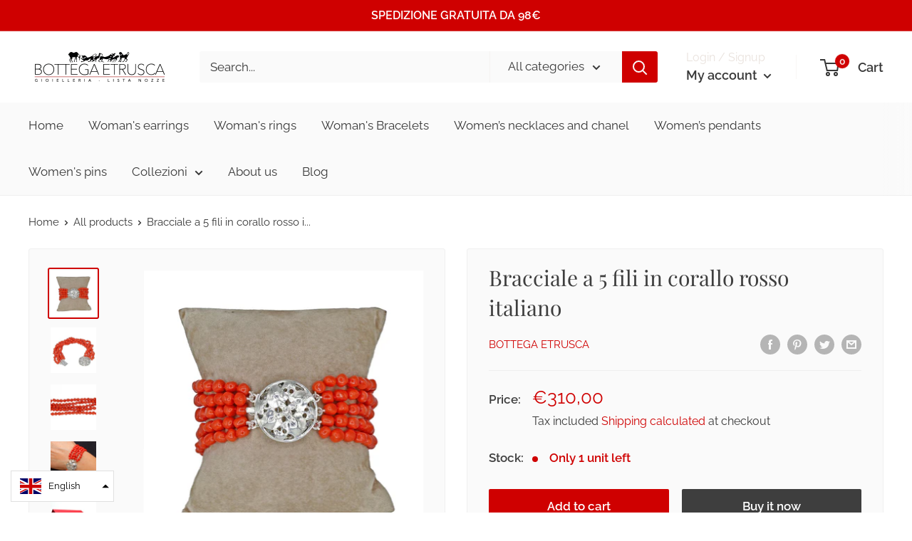

--- FILE ---
content_type: text/html
request_url: https://cdn.trustindex.io/widgets/a8/a8ee4ef15a2c157686762ce24d9/content.html
body_size: 4175
content:
<div class=" ti-widget " data-layout-id="4" data-layout-category="slider" data-set-id="ligth-border" data-pid="a8ee4ef15a2c157686762ce24d9" data-language="it" data-close-locale="Vicino" data-rich-snippet="03d5e529740g4c26" data-review-target-width="300" data-css-version="2" data-footer-link-domain="trustindex.io" data-review-text-mode="readmore" data-reply-by-locale="Risposta dal proprietario" data-only-rating-locale="Questo utente ha lasciato solo una valutazione." data-pager-autoplay-timeout="6" > <div class="ti-widget-container ti-col-3"> <div class="ti-reviews-container"> <div class="ti-controls"> <div class="ti-next" aria-label="Prossima recensione" role="button" tabindex="0"></div> <div class="ti-prev" aria-label="Recensione precedente" role="button" tabindex="0"></div> </div> <div class="ti-reviews-container-wrapper"> <div class="ti-review-item source-Google ti-image-layout-thumbnail" data-id="0db71a388ec01af75166283eb1daf573" > <div class="ti-inner"> <div class="ti-review-header"> <div class="ti-platform-icon ti-with-tooltip"> <span class="ti-tooltip">Pubblicato su Google</span> <img src="https://cdn.trustindex.io/assets/platform/Google/icon.svg" alt="Google" width="20" height="20" loading="lazy" /> </div> <div class="ti-profile-img"> <img src="https://lh3.googleusercontent.com/a-/ALV-UjWYUhZDrhVojdIVuD-42edawRP0FY_s-CX5QLleXXJ-tNsQAnM=w40-h40-c-rp-mo-ba2-br100" srcset="https://lh3.googleusercontent.com/a-/ALV-UjWYUhZDrhVojdIVuD-42edawRP0FY_s-CX5QLleXXJ-tNsQAnM=w80-h80-c-rp-mo-ba2-br100 2x" alt="anthony cafazzo profile picture" loading="lazy" /> </div> <div class="ti-profile-details"> <div class="ti-name"> anthony cafazzo </div> <div class="ti-date">2 Ottobre 2025</div> </div> </div> <span class="ti-stars"><img class="ti-star f" src="https://cdn.trustindex.io/assets/platform/Default/star/f.svg" alt="Google" width="17" height="17" loading="lazy" /><img class="ti-star f" src="https://cdn.trustindex.io/assets/platform/Default/star/f.svg" alt="Google" width="17" height="17" loading="lazy" /><img class="ti-star f" src="https://cdn.trustindex.io/assets/platform/Default/star/f.svg" alt="Google" width="17" height="17" loading="lazy" /><img class="ti-star f" src="https://cdn.trustindex.io/assets/platform/Default/star/f.svg" alt="Google" width="17" height="17" loading="lazy" /><img class="ti-star f" src="https://cdn.trustindex.io/assets/platform/Default/star/f.svg" alt="Google" width="17" height="17" loading="lazy" /></span> <div class="ti-review-text-container ti-review-content">Unique pieces at affordable prices</div> <span class="ti-read-more" data-container=".ti-review-content" data-collapse-text="Nascondere" data-open-text="Leggi di più" ></span> </div> </div> <div class="ti-review-item source-Google ti-image-layout-thumbnail" data-id="f7e6ec673c513369e5eaf78956235511" > <div class="ti-inner"> <div class="ti-review-header"> <div class="ti-platform-icon ti-with-tooltip"> <span class="ti-tooltip">Pubblicato su Google</span> <img src="https://cdn.trustindex.io/assets/platform/Google/icon.svg" alt="Google" width="20" height="20" loading="lazy" /> </div> <div class="ti-profile-img"> <img src="https://lh3.googleusercontent.com/a/ACg8ocLdUfzCMsoN0IQ6X0yu8e54BPIcSSePRMuiegAq8aHbOwlp9g=w40-h40-c-rp-mo-br100" srcset="https://lh3.googleusercontent.com/a/ACg8ocLdUfzCMsoN0IQ6X0yu8e54BPIcSSePRMuiegAq8aHbOwlp9g=w80-h80-c-rp-mo-br100 2x" alt="Marco Fantini profile picture" loading="lazy" /> </div> <div class="ti-profile-details"> <div class="ti-name"> Marco Fantini </div> <div class="ti-date">5 Maggio 2025</div> </div> </div> <span class="ti-stars"><img class="ti-star f" src="https://cdn.trustindex.io/assets/platform/Default/star/f.svg" alt="Google" width="17" height="17" loading="lazy" /><img class="ti-star f" src="https://cdn.trustindex.io/assets/platform/Default/star/f.svg" alt="Google" width="17" height="17" loading="lazy" /><img class="ti-star f" src="https://cdn.trustindex.io/assets/platform/Default/star/f.svg" alt="Google" width="17" height="17" loading="lazy" /><img class="ti-star f" src="https://cdn.trustindex.io/assets/platform/Default/star/f.svg" alt="Google" width="17" height="17" loading="lazy" /><img class="ti-star f" src="https://cdn.trustindex.io/assets/platform/Default/star/f.svg" alt="Google" width="17" height="17" loading="lazy" /></span> <div class="ti-review-text-container ti-review-content">Orecchini unici e bellissimi. Ho acquistato per un regalo di compleanno. Grande disponibilità da parte del personale ad anticipare la spedizione. Super contento!!!</div> <span class="ti-read-more" data-container=".ti-review-content" data-collapse-text="Nascondere" data-open-text="Leggi di più" ></span> </div> </div> <div class="ti-review-item source-Google ti-image-layout-thumbnail" data-id="05c73a8bbbde95e30c47701341f3d020" > <div class="ti-inner"> <div class="ti-review-header"> <div class="ti-platform-icon ti-with-tooltip"> <span class="ti-tooltip">Pubblicato su Google</span> <img src="https://cdn.trustindex.io/assets/platform/Google/icon.svg" alt="Google" width="20" height="20" loading="lazy" /> </div> <div class="ti-profile-img"> <img src="https://lh3.googleusercontent.com/a/ACg8ocK4AwUOzHvm-GMxohksey-I7OdSvBGZSc6vBUv31ecREKAdLg=w40-h40-c-rp-mo-br100" srcset="https://lh3.googleusercontent.com/a/ACg8ocK4AwUOzHvm-GMxohksey-I7OdSvBGZSc6vBUv31ecREKAdLg=w80-h80-c-rp-mo-br100 2x" alt="Sara Donati profile picture" loading="lazy" /> </div> <div class="ti-profile-details"> <div class="ti-name"> Sara Donati </div> <div class="ti-date">8 Dicembre 2024</div> </div> </div> <span class="ti-stars"><img class="ti-star f" src="https://cdn.trustindex.io/assets/platform/Default/star/f.svg" alt="Google" width="17" height="17" loading="lazy" /><img class="ti-star f" src="https://cdn.trustindex.io/assets/platform/Default/star/f.svg" alt="Google" width="17" height="17" loading="lazy" /><img class="ti-star f" src="https://cdn.trustindex.io/assets/platform/Default/star/f.svg" alt="Google" width="17" height="17" loading="lazy" /><img class="ti-star f" src="https://cdn.trustindex.io/assets/platform/Default/star/f.svg" alt="Google" width="17" height="17" loading="lazy" /><img class="ti-star f" src="https://cdn.trustindex.io/assets/platform/Default/star/f.svg" alt="Google" width="17" height="17" loading="lazy" /></span> <div class="ti-review-text-container ti-review-content">Gioielli di pregevole fattura e Idee regalo illustrate con gentilezza dal personale accogliente e professionale. Oggetti che si discostano dai soliti cliché, caratterizzandosi per un’originalità che li rende senza tempo. La signora Euridice una vera fatina che fa splendidi incantesimi!</div> <span class="ti-read-more" data-container=".ti-review-content" data-collapse-text="Nascondere" data-open-text="Leggi di più" ></span> </div> </div> <div class="ti-review-item source-Google ti-image-layout-thumbnail" data-id="311b749ecc25fa5365892cd67cee56f4" > <div class="ti-inner"> <div class="ti-review-header"> <div class="ti-platform-icon ti-with-tooltip"> <span class="ti-tooltip">Pubblicato su Google</span> <img src="https://cdn.trustindex.io/assets/platform/Google/icon.svg" alt="Google" width="20" height="20" loading="lazy" /> </div> <div class="ti-profile-img"> <img src="https://lh3.googleusercontent.com/a-/ALV-UjVYpeggQPhGC3oxCRWMwfd_eZeHQcGT7b-uYW7ma3gvBGhZndU5=w40-h40-c-rp-mo-ba5-br100" srcset="https://lh3.googleusercontent.com/a-/ALV-UjVYpeggQPhGC3oxCRWMwfd_eZeHQcGT7b-uYW7ma3gvBGhZndU5=w80-h80-c-rp-mo-ba5-br100 2x" alt="Teo Di Sabatino profile picture" loading="lazy" /> </div> <div class="ti-profile-details"> <div class="ti-name"> Teo Di Sabatino </div> <div class="ti-date">23 Luglio 2024</div> </div> </div> <span class="ti-stars"><img class="ti-star f" src="https://cdn.trustindex.io/assets/platform/Default/star/f.svg" alt="Google" width="17" height="17" loading="lazy" /><img class="ti-star f" src="https://cdn.trustindex.io/assets/platform/Default/star/f.svg" alt="Google" width="17" height="17" loading="lazy" /><img class="ti-star f" src="https://cdn.trustindex.io/assets/platform/Default/star/f.svg" alt="Google" width="17" height="17" loading="lazy" /><img class="ti-star f" src="https://cdn.trustindex.io/assets/platform/Default/star/f.svg" alt="Google" width="17" height="17" loading="lazy" /><img class="ti-star f" src="https://cdn.trustindex.io/assets/platform/Default/star/f.svg" alt="Google" width="17" height="17" loading="lazy" /></span> <div class="ti-review-text-container ti-review-content">Cortesi e con Gioielli di qualità veramente alta. Oltre gioielli si possono trovare anche idee regalo di gran livello!
Assolutamente consigliati!!</div> <span class="ti-read-more" data-container=".ti-review-content" data-collapse-text="Nascondere" data-open-text="Leggi di più" ></span> </div> </div> <div class="ti-review-item source-Google ti-image-layout-thumbnail" data-id="161ebe86901a8badea6467b58a268d0b" > <div class="ti-inner"> <div class="ti-review-header"> <div class="ti-platform-icon ti-with-tooltip"> <span class="ti-tooltip">Pubblicato su Google</span> <img src="https://cdn.trustindex.io/assets/platform/Google/icon.svg" alt="Google" width="20" height="20" loading="lazy" /> </div> <div class="ti-profile-img"> <img src="https://lh3.googleusercontent.com/a/ACg8ocLoczxLGNDv7oy_bM-_d3FtcRcknfmh0gigiq50EZPlGnvZLA=w40-h40-c-rp-mo-ba5-br100" srcset="https://lh3.googleusercontent.com/a/ACg8ocLoczxLGNDv7oy_bM-_d3FtcRcknfmh0gigiq50EZPlGnvZLA=w80-h80-c-rp-mo-ba5-br100 2x" alt="Alessandro Vannozzi profile picture" loading="lazy" /> </div> <div class="ti-profile-details"> <div class="ti-name"> Alessandro Vannozzi </div> <div class="ti-date">14 Novembre 2023</div> </div> </div> <span class="ti-stars"><img class="ti-star f" src="https://cdn.trustindex.io/assets/platform/Default/star/f.svg" alt="Google" width="17" height="17" loading="lazy" /><img class="ti-star f" src="https://cdn.trustindex.io/assets/platform/Default/star/f.svg" alt="Google" width="17" height="17" loading="lazy" /><img class="ti-star f" src="https://cdn.trustindex.io/assets/platform/Default/star/f.svg" alt="Google" width="17" height="17" loading="lazy" /><img class="ti-star f" src="https://cdn.trustindex.io/assets/platform/Default/star/f.svg" alt="Google" width="17" height="17" loading="lazy" /><img class="ti-star f" src="https://cdn.trustindex.io/assets/platform/Default/star/f.svg" alt="Google" width="17" height="17" loading="lazy" /></span> <div class="ti-review-text-container ti-review-content">Particolare è inusuale negozio con gioielli di bella fattura . Personale cortese.</div> <span class="ti-read-more" data-container=".ti-review-content" data-collapse-text="Nascondere" data-open-text="Leggi di più" ></span> </div> </div> <div class="ti-review-item source-Trustindex ti-image-layout-thumbnail" data-id="fc00e0ad816c4533eff15ebb6c1b2a0c" > <div class="ti-inner"> <div class="ti-review-header"> <div class="ti-platform-icon ti-with-tooltip"> <span class="ti-tooltip">Pubblicato su Trustindex</span> <img src="https://cdn.trustindex.io/assets/platform/Trustindex/icon.svg" alt="Trustindex" width="20" height="20" loading="lazy" /> </div> <div class="ti-profile-img"> <img src="https://cdn.trustindex.io/assets/default-avatar/noprofile-09.svg" srcset="https://cdn.trustindex.io/assets/default-avatar/noprofile-09.svg 2x" alt="Fulvia Guccini profile picture" loading="lazy" /> </div> <div class="ti-profile-details"> <div class="ti-name"> Fulvia Guccini </div> <div class="ti-date">22 Giugno 2023</div> </div> </div> <span class="ti-stars"><img class="ti-star f" src="https://cdn.trustindex.io/assets/platform/Default/star/f.svg" alt="Trustindex" width="17" height="17" loading="lazy" /><img class="ti-star f" src="https://cdn.trustindex.io/assets/platform/Default/star/f.svg" alt="Trustindex" width="17" height="17" loading="lazy" /><img class="ti-star f" src="https://cdn.trustindex.io/assets/platform/Default/star/f.svg" alt="Trustindex" width="17" height="17" loading="lazy" /><img class="ti-star f" src="https://cdn.trustindex.io/assets/platform/Default/star/f.svg" alt="Trustindex" width="17" height="17" loading="lazy" /><img class="ti-star f" src="https://cdn.trustindex.io/assets/platform/Default/star/f.svg" alt="Trustindex" width="17" height="17" loading="lazy" /></span> <div class="ti-review-text-container ti-review-content"><strong>Orecchini stupendi!</strong>
Orecchini semplicemente stupendi! Curati nel minimo dettaglio ❤</div> <span class="ti-read-more" data-container=".ti-review-content" data-collapse-text="Nascondere" data-open-text="Leggi di più" ></span> </div> </div> <div class="ti-review-item source-Google ti-image-layout-thumbnail" data-id="a3bcc5e9f764d0d4287ff0e0e801a671" > <div class="ti-inner"> <div class="ti-review-header"> <div class="ti-platform-icon ti-with-tooltip"> <span class="ti-tooltip">Pubblicato su Google</span> <img src="https://cdn.trustindex.io/assets/platform/Google/icon.svg" alt="Google" width="20" height="20" loading="lazy" /> </div> <div class="ti-profile-img"> <img src="https://lh3.googleusercontent.com/a-/ALV-UjXT4c060neZjjkMsJ42B1hmLITTZSP36wGfdCY-VQH_RvKpTGm6=w40-h40-c-rp-mo-ba3-br100" srcset="https://lh3.googleusercontent.com/a-/ALV-UjXT4c060neZjjkMsJ42B1hmLITTZSP36wGfdCY-VQH_RvKpTGm6=w80-h80-c-rp-mo-ba3-br100 2x" alt="Luciano Paolucci profile picture" loading="lazy" /> </div> <div class="ti-profile-details"> <div class="ti-name"> Luciano Paolucci </div> <div class="ti-date">28 Febbraio 2023</div> </div> </div> <span class="ti-stars"><img class="ti-star f" src="https://cdn.trustindex.io/assets/platform/Default/star/f.svg" alt="Google" width="17" height="17" loading="lazy" /><img class="ti-star f" src="https://cdn.trustindex.io/assets/platform/Default/star/f.svg" alt="Google" width="17" height="17" loading="lazy" /><img class="ti-star f" src="https://cdn.trustindex.io/assets/platform/Default/star/f.svg" alt="Google" width="17" height="17" loading="lazy" /><img class="ti-star f" src="https://cdn.trustindex.io/assets/platform/Default/star/f.svg" alt="Google" width="17" height="17" loading="lazy" /><img class="ti-star f" src="https://cdn.trustindex.io/assets/platform/Default/star/f.svg" alt="Google" width="17" height="17" loading="lazy" /></span> <div class="ti-review-text-container ti-review-content">Negozio di gioielli per tutti. Grande professionalità e competenza. Consigliato</div> <span class="ti-read-more" data-container=".ti-review-content" data-collapse-text="Nascondere" data-open-text="Leggi di più" ></span> </div> </div> <div class="ti-review-item source-Google ti-image-layout-thumbnail" data-id="03d10c877a16ea75164f1f8aa3e6b992" > <div class="ti-inner"> <div class="ti-review-header"> <div class="ti-platform-icon ti-with-tooltip"> <span class="ti-tooltip">Pubblicato su Google</span> <img src="https://cdn.trustindex.io/assets/platform/Google/icon.svg" alt="Google" width="20" height="20" loading="lazy" /> </div> <div class="ti-profile-img"> <img src="https://lh3.googleusercontent.com/a-/ALV-UjUMa3mG728XcGO8iHHFG1gXtuBScd5LfmksDB3S5RDYAizrixqQ=w40-h40-c-rp-mo-br100" srcset="https://lh3.googleusercontent.com/a-/ALV-UjUMa3mG728XcGO8iHHFG1gXtuBScd5LfmksDB3S5RDYAizrixqQ=w80-h80-c-rp-mo-br100 2x" alt="Sabrina Frati profile picture" loading="lazy" /> </div> <div class="ti-profile-details"> <div class="ti-name"> Sabrina Frati </div> <div class="ti-date">17 Agosto 2022</div> </div> </div> <span class="ti-stars"><img class="ti-star f" src="https://cdn.trustindex.io/assets/platform/Default/star/f.svg" alt="Google" width="17" height="17" loading="lazy" /><img class="ti-star f" src="https://cdn.trustindex.io/assets/platform/Default/star/f.svg" alt="Google" width="17" height="17" loading="lazy" /><img class="ti-star f" src="https://cdn.trustindex.io/assets/platform/Default/star/f.svg" alt="Google" width="17" height="17" loading="lazy" /><img class="ti-star f" src="https://cdn.trustindex.io/assets/platform/Default/star/f.svg" alt="Google" width="17" height="17" loading="lazy" /><img class="ti-star f" src="https://cdn.trustindex.io/assets/platform/Default/star/f.svg" alt="Google" width="17" height="17" loading="lazy" /></span> <div class="ti-review-text-container ti-review-content">Opere divine fatte a mano. Negozio meraviglioso. Il più bello di Italia secondo me. Gentilezza e cortesia 5 stelle.</div> <span class="ti-read-more" data-container=".ti-review-content" data-collapse-text="Nascondere" data-open-text="Leggi di più" ></span> </div> </div> <div class="ti-review-item source-Google ti-image-layout-thumbnail" data-id="cc97544d9af9bca836aabf9306d72bdd" > <div class="ti-inner"> <div class="ti-review-header"> <div class="ti-platform-icon ti-with-tooltip"> <span class="ti-tooltip">Pubblicato su Google</span> <img src="https://cdn.trustindex.io/assets/platform/Google/icon.svg" alt="Google" width="20" height="20" loading="lazy" /> </div> <div class="ti-profile-img"> <img src="https://lh3.googleusercontent.com/a/ACg8ocKmhgFpc4RSNIAIRAKveydTZ1Un9TZS-VzbeqP5jeJeWQLr8Q=w40-h40-c-rp-mo-br100" srcset="https://lh3.googleusercontent.com/a/ACg8ocKmhgFpc4RSNIAIRAKveydTZ1Un9TZS-VzbeqP5jeJeWQLr8Q=w80-h80-c-rp-mo-br100 2x" alt="Marcella Macchi profile picture" loading="lazy" /> </div> <div class="ti-profile-details"> <div class="ti-name"> Marcella Macchi </div> <div class="ti-date">27 Giugno 2022</div> </div> </div> <span class="ti-stars"><img class="ti-star f" src="https://cdn.trustindex.io/assets/platform/Default/star/f.svg" alt="Google" width="17" height="17" loading="lazy" /><img class="ti-star f" src="https://cdn.trustindex.io/assets/platform/Default/star/f.svg" alt="Google" width="17" height="17" loading="lazy" /><img class="ti-star f" src="https://cdn.trustindex.io/assets/platform/Default/star/f.svg" alt="Google" width="17" height="17" loading="lazy" /><img class="ti-star f" src="https://cdn.trustindex.io/assets/platform/Default/star/f.svg" alt="Google" width="17" height="17" loading="lazy" /><img class="ti-star f" src="https://cdn.trustindex.io/assets/platform/Default/star/f.svg" alt="Google" width="17" height="17" loading="lazy" /></span> <div class="ti-review-text-container ti-review-content">Circa un mese fa ho portato una collana di corallo che non mettevo più e la signora Euridice mi ha consigliato di farne un bracciale. Ho scelto una delle loro bellissime fermature in stile estrusco. Sono molto soddisfatta perché il lavoro è stato fatto velocemente, mi hanno pulito anche il corallo. Ho acquistato anche degli orecchini e qualche oggetto per la casa. Hanno un bellissimo reparto al piano superiore con vasto assortimento e per tutte le tasche. Davvero un posto magico che consiglio. Grazie!</div> <span class="ti-read-more" data-container=".ti-review-content" data-collapse-text="Nascondere" data-open-text="Leggi di più" ></span> </div> </div> <div class="ti-review-item source-Google ti-image-layout-thumbnail" data-id="a28d397906a1595df7e4016e12a0247f" > <div class="ti-inner"> <div class="ti-review-header"> <div class="ti-platform-icon ti-with-tooltip"> <span class="ti-tooltip">Pubblicato su Google</span> <img src="https://cdn.trustindex.io/assets/platform/Google/icon.svg" alt="Google" width="20" height="20" loading="lazy" /> </div> <div class="ti-profile-img"> <img src="https://lh3.googleusercontent.com/a/ACg8ocLVGNFiwdPV8fvxOBZVPdyaBwvhQMwAJNIou61vhnrU0gveYw=w40-h40-c-rp-mo-ba3-br100" srcset="https://lh3.googleusercontent.com/a/ACg8ocLVGNFiwdPV8fvxOBZVPdyaBwvhQMwAJNIou61vhnrU0gveYw=w80-h80-c-rp-mo-ba3-br100 2x" alt="Mirta Marcacci profile picture" loading="lazy" /> </div> <div class="ti-profile-details"> <div class="ti-name"> Mirta Marcacci </div> <div class="ti-date">8 Agosto 2021</div> </div> </div> <span class="ti-stars"><img class="ti-star f" src="https://cdn.trustindex.io/assets/platform/Default/star/f.svg" alt="Google" width="17" height="17" loading="lazy" /><img class="ti-star f" src="https://cdn.trustindex.io/assets/platform/Default/star/f.svg" alt="Google" width="17" height="17" loading="lazy" /><img class="ti-star f" src="https://cdn.trustindex.io/assets/platform/Default/star/f.svg" alt="Google" width="17" height="17" loading="lazy" /><img class="ti-star f" src="https://cdn.trustindex.io/assets/platform/Default/star/f.svg" alt="Google" width="17" height="17" loading="lazy" /><img class="ti-star f" src="https://cdn.trustindex.io/assets/platform/Default/star/f.svg" alt="Google" width="17" height="17" loading="lazy" /></span> <div class="ti-review-text-container ti-review-content">Ottima, grande professionalità</div> <span class="ti-read-more" data-container=".ti-review-content" data-collapse-text="Nascondere" data-open-text="Leggi di più" ></span> </div> </div> <div class="ti-review-item source-Google ti-image-layout-thumbnail" data-id="a46f62438f7fdf90b95ee23eaafd779b" > <div class="ti-inner"> <div class="ti-review-header"> <div class="ti-platform-icon ti-with-tooltip"> <span class="ti-tooltip">Pubblicato su Google</span> <img src="https://cdn.trustindex.io/assets/platform/Google/icon.svg" alt="Google" width="20" height="20" loading="lazy" /> </div> <div class="ti-profile-img"> <img src="https://lh3.googleusercontent.com/a/ACg8ocIzW3DINjMQUO9MXfSWZ2tWssQ58gudg85sZv7o6KZ_znZPHg=w40-h40-c-rp-mo-ba5-br100" srcset="https://lh3.googleusercontent.com/a/ACg8ocIzW3DINjMQUO9MXfSWZ2tWssQ58gudg85sZv7o6KZ_znZPHg=w80-h80-c-rp-mo-ba5-br100 2x" alt="Willie Girl profile picture" loading="lazy" /> </div> <div class="ti-profile-details"> <div class="ti-name"> Willie Girl </div> <div class="ti-date">22 Luglio 2021</div> </div> </div> <span class="ti-stars"><img class="ti-star f" src="https://cdn.trustindex.io/assets/platform/Default/star/f.svg" alt="Google" width="17" height="17" loading="lazy" /><img class="ti-star f" src="https://cdn.trustindex.io/assets/platform/Default/star/f.svg" alt="Google" width="17" height="17" loading="lazy" /><img class="ti-star f" src="https://cdn.trustindex.io/assets/platform/Default/star/f.svg" alt="Google" width="17" height="17" loading="lazy" /><img class="ti-star f" src="https://cdn.trustindex.io/assets/platform/Default/star/f.svg" alt="Google" width="17" height="17" loading="lazy" /><img class="ti-star e" src="https://cdn.trustindex.io/assets/platform/Default/star/e.svg" alt="Google" width="17" height="17" loading="lazy" /></span> <div class="ti-review-text-container ti-review-content">Gioielli di tutti i prezzi, spesso con fogge molto particolari ed artigianali. Si tratta di due negozi disposti quasi uno di fronte all'altro. Personale molto gentile che aiuta nella scelta.</div> <span class="ti-read-more" data-container=".ti-review-content" data-collapse-text="Nascondere" data-open-text="Leggi di più" ></span> </div> </div> <div class="ti-review-item source-Google ti-image-layout-thumbnail" data-id="030f056fd8d6e910a749483280b18e18" > <div class="ti-inner"> <div class="ti-review-header"> <div class="ti-platform-icon ti-with-tooltip"> <span class="ti-tooltip">Pubblicato su Google</span> <img src="https://cdn.trustindex.io/assets/platform/Google/icon.svg" alt="Google" width="20" height="20" loading="lazy" /> </div> <div class="ti-profile-img"> <img src="https://lh3.googleusercontent.com/a-/ALV-UjV4KkhnSQzgcB2BjY2DUh7Jtxms0ijcpBp_LfE73bsXwg_jjTFEFg=w40-h40-c-rp-mo-ba6-br100" srcset="https://lh3.googleusercontent.com/a-/ALV-UjV4KkhnSQzgcB2BjY2DUh7Jtxms0ijcpBp_LfE73bsXwg_jjTFEFg=w80-h80-c-rp-mo-ba6-br100 2x" alt="illaka nose profile picture" loading="lazy" /> </div> <div class="ti-profile-details"> <div class="ti-name"> illaka nose </div> <div class="ti-date">29 Ottobre 2020</div> </div> </div> <span class="ti-stars"><img class="ti-star f" src="https://cdn.trustindex.io/assets/platform/Default/star/f.svg" alt="Google" width="17" height="17" loading="lazy" /><img class="ti-star f" src="https://cdn.trustindex.io/assets/platform/Default/star/f.svg" alt="Google" width="17" height="17" loading="lazy" /><img class="ti-star f" src="https://cdn.trustindex.io/assets/platform/Default/star/f.svg" alt="Google" width="17" height="17" loading="lazy" /><img class="ti-star f" src="https://cdn.trustindex.io/assets/platform/Default/star/f.svg" alt="Google" width="17" height="17" loading="lazy" /><img class="ti-star f" src="https://cdn.trustindex.io/assets/platform/Default/star/f.svg" alt="Google" width="17" height="17" loading="lazy" /></span> <div class="ti-review-text-container ti-review-content">Tutto bellissimo</div> <span class="ti-read-more" data-container=".ti-review-content" data-collapse-text="Nascondere" data-open-text="Leggi di più" ></span> </div> </div> <div class="ti-review-item source-Google ti-image-layout-thumbnail" data-id="5c0b7475cbc13104f4ebb85742ae730e" > <div class="ti-inner"> <div class="ti-review-header"> <div class="ti-platform-icon ti-with-tooltip"> <span class="ti-tooltip">Pubblicato su Google</span> <img src="https://cdn.trustindex.io/assets/platform/Google/icon.svg" alt="Google" width="20" height="20" loading="lazy" /> </div> <div class="ti-profile-img"> <img src="https://lh3.googleusercontent.com/a/ACg8ocIBWXWDIC7kwzUCoO0o3OyVHmiTmPj42nI800v8HkUKIV6X-w=w40-h40-c-rp-mo-ba4-br100" srcset="https://lh3.googleusercontent.com/a/ACg8ocIBWXWDIC7kwzUCoO0o3OyVHmiTmPj42nI800v8HkUKIV6X-w=w80-h80-c-rp-mo-ba4-br100 2x" alt="Patrizia Ennas profile picture" loading="lazy" /> </div> <div class="ti-profile-details"> <div class="ti-name"> Patrizia Ennas </div> <div class="ti-date">16 Settembre 2020</div> </div> </div> <span class="ti-stars"><img class="ti-star f" src="https://cdn.trustindex.io/assets/platform/Default/star/f.svg" alt="Google" width="17" height="17" loading="lazy" /><img class="ti-star f" src="https://cdn.trustindex.io/assets/platform/Default/star/f.svg" alt="Google" width="17" height="17" loading="lazy" /><img class="ti-star f" src="https://cdn.trustindex.io/assets/platform/Default/star/f.svg" alt="Google" width="17" height="17" loading="lazy" /><img class="ti-star f" src="https://cdn.trustindex.io/assets/platform/Default/star/f.svg" alt="Google" width="17" height="17" loading="lazy" /><img class="ti-star f" src="https://cdn.trustindex.io/assets/platform/Default/star/f.svg" alt="Google" width="17" height="17" loading="lazy" /></span> <div class="ti-review-text-container ti-review-content">Gioielleria Top, Staff molto competente. Vi consiglio di andare a vedere, cristalli, argenteria da sogno.</div> <span class="ti-read-more" data-container=".ti-review-content" data-collapse-text="Nascondere" data-open-text="Leggi di più" ></span> </div> </div> <div class="ti-review-item source-Google ti-image-layout-thumbnail" data-id="c5827fccc9dd22e8c53023c590563943" > <div class="ti-inner"> <div class="ti-review-header"> <div class="ti-platform-icon ti-with-tooltip"> <span class="ti-tooltip">Pubblicato su Google</span> <img src="https://cdn.trustindex.io/assets/platform/Google/icon.svg" alt="Google" width="20" height="20" loading="lazy" /> </div> <div class="ti-profile-img"> <img src="https://lh3.googleusercontent.com/a-/ALV-UjVS7WUgYZRBnFwArw15MXCeiWgzSRii_YTvXW4N7HxQzCxuaOPK=w40-h40-c-rp-mo-br100" srcset="https://lh3.googleusercontent.com/a-/ALV-UjVS7WUgYZRBnFwArw15MXCeiWgzSRii_YTvXW4N7HxQzCxuaOPK=w80-h80-c-rp-mo-br100 2x" alt="Manuela Carli profile picture" loading="lazy" /> </div> <div class="ti-profile-details"> <div class="ti-name"> Manuela Carli </div> <div class="ti-date">24 Luglio 2020</div> </div> </div> <span class="ti-stars"><img class="ti-star f" src="https://cdn.trustindex.io/assets/platform/Default/star/f.svg" alt="Google" width="17" height="17" loading="lazy" /><img class="ti-star f" src="https://cdn.trustindex.io/assets/platform/Default/star/f.svg" alt="Google" width="17" height="17" loading="lazy" /><img class="ti-star f" src="https://cdn.trustindex.io/assets/platform/Default/star/f.svg" alt="Google" width="17" height="17" loading="lazy" /><img class="ti-star f" src="https://cdn.trustindex.io/assets/platform/Default/star/f.svg" alt="Google" width="17" height="17" loading="lazy" /><img class="ti-star f" src="https://cdn.trustindex.io/assets/platform/Default/star/f.svg" alt="Google" width="17" height="17" loading="lazy" /></span> <div class="ti-review-text-container ti-review-content">belli belli belli</div> <span class="ti-read-more" data-container=".ti-review-content" data-collapse-text="Nascondere" data-open-text="Leggi di più" ></span> </div> </div> <div class="ti-review-item source-Google ti-image-layout-thumbnail" data-id="2970896ac1d92fbec82816887d8149bb" > <div class="ti-inner"> <div class="ti-review-header"> <div class="ti-platform-icon ti-with-tooltip"> <span class="ti-tooltip">Pubblicato su Google</span> <img src="https://cdn.trustindex.io/assets/platform/Google/icon.svg" alt="Google" width="20" height="20" loading="lazy" /> </div> <div class="ti-profile-img"> <img src="https://lh3.googleusercontent.com/a/ACg8ocIvE3O0k2oOOJYc6__-TooVidTQnpK4btBj8Ts7TbiEwLIQxA=w40-h40-c-rp-mo-ba2-br100" srcset="https://lh3.googleusercontent.com/a/ACg8ocIvE3O0k2oOOJYc6__-TooVidTQnpK4btBj8Ts7TbiEwLIQxA=w80-h80-c-rp-mo-ba2-br100 2x" alt="Raimondo1972 Perfetto profile picture" loading="lazy" /> </div> <div class="ti-profile-details"> <div class="ti-name"> Raimondo1972 Perfetto </div> <div class="ti-date">4 Luglio 2020</div> </div> </div> <span class="ti-stars"><img class="ti-star f" src="https://cdn.trustindex.io/assets/platform/Default/star/f.svg" alt="Google" width="17" height="17" loading="lazy" /><img class="ti-star f" src="https://cdn.trustindex.io/assets/platform/Default/star/f.svg" alt="Google" width="17" height="17" loading="lazy" /><img class="ti-star f" src="https://cdn.trustindex.io/assets/platform/Default/star/f.svg" alt="Google" width="17" height="17" loading="lazy" /><img class="ti-star f" src="https://cdn.trustindex.io/assets/platform/Default/star/f.svg" alt="Google" width="17" height="17" loading="lazy" /><img class="ti-star f" src="https://cdn.trustindex.io/assets/platform/Default/star/f.svg" alt="Google" width="17" height="17" loading="lazy" /></span> <div class="ti-review-text-container ti-review-content">Molto professionali sia la SIGNORA che la COMMESSA prezzi contenuti e manodopera ITALIANA INFINITAMENTE GRAZIE</div> <span class="ti-read-more" data-container=".ti-review-content" data-collapse-text="Nascondere" data-open-text="Leggi di più" ></span> </div> </div> </div> <div class="ti-controls-line"> <div class="dot"></div> </div> </div> <div class="ti-footer"> <div class="ti-rating-text"> <span class="nowrap">Valutazione complessiva <strong>Trustindex</strong> </span><span class="nowrap"><strong>4.8</strong> su 5, </span><span class="nowrap">in base a <strong><a href="https://www.trustindex.io/reviews/www.bottegaetrusca.it" target="_blank" rel="noopener">73 recensioni</a></strong></span> </div> </div> </div> </div> <style class="scss-content">.ti-widget[data-layout-id='4'][data-set-id='ligth-border'][data-pid='a8ee4ef15a2c157686762ce24d9'] .ti-footer-filter-text{font-size:14px !important}.ti-widget[data-layout-id='4'][data-set-id='ligth-border'][data-pid='a8ee4ef15a2c157686762ce24d9'] .ti-rating-text,.ti-widget[data-layout-id='4'][data-set-id='ligth-border'][data-pid='a8ee4ef15a2c157686762ce24d9'] .ti-rating-text strong:not(.ti-rating-large),.ti-widget[data-layout-id='4'][data-set-id='ligth-border'][data-pid='a8ee4ef15a2c157686762ce24d9'] .ti-rating-text strong a,.ti-widget[data-layout-id='4'][data-set-id='ligth-border'][data-pid='a8ee4ef15a2c157686762ce24d9'] .ti-rating-text strong span,.ti-widget[data-layout-id='4'][data-set-id='ligth-border'][data-pid='a8ee4ef15a2c157686762ce24d9'] .ti-rating-text span strong,.ti-widget[data-layout-id='4'][data-set-id='ligth-border'][data-pid='a8ee4ef15a2c157686762ce24d9'] .ti-rating-text span,.ti-widget[data-layout-id='4'][data-set-id='ligth-border'][data-pid='a8ee4ef15a2c157686762ce24d9'] .ti-footer,.ti-widget[data-layout-id='4'][data-set-id='ligth-border'][data-pid='a8ee4ef15a2c157686762ce24d9'] .ti-footer strong:not(.ti-rating-large),.ti-widget[data-layout-id='4'][data-set-id='ligth-border'][data-pid='a8ee4ef15a2c157686762ce24d9'] .ti-footer span,.ti-widget[data-layout-id='4'][data-set-id='ligth-border'][data-pid='a8ee4ef15a2c157686762ce24d9'] .ti-footer strong a{font-size:14px}.ti-widget[data-layout-id='4'][data-set-id='ligth-border'][data-pid='a8ee4ef15a2c157686762ce24d9'] .ti-read-more span{font-size:12.6px}.ti-widget[data-layout-id='4'][data-set-id='ligth-border'][data-pid='a8ee4ef15a2c157686762ce24d9'] .ti-read-more:after{width:23px;height:23px}.ti-widget[data-layout-id='4'][data-set-id='ligth-border'][data-pid='a8ee4ef15a2c157686762ce24d9'] .ti-review-item>.ti-inner{border-color:#e5e5e5 !important;padding:15px !important}.ti-widget[data-layout-id='4'][data-set-id='ligth-border'][data-pid='a8ee4ef15a2c157686762ce24d9'] .ti-review-item .ti-review-image{width:74.2px;height:74.2px}.ti-widget[data-layout-id='4'][data-set-id='ligth-border'][data-pid='a8ee4ef15a2c157686762ce24d9'] .ti-review-content{line-height:20.3px;height:60.9px !important;font-size:14px;-webkit-line-clamp:3}.ti-widget[data-layout-id='4'][data-set-id='ligth-border'][data-pid='a8ee4ef15a2c157686762ce24d9'] .ti-ai-summary-item .ti-review-content{-webkit-line-clamp:4;height:83.2px !important}.ti-widget[data-layout-id='4'][data-set-id='ligth-border'][data-pid='a8ee4ef15a2c157686762ce24d9'] .ti-ai-summary-item .ti-review-content .ti-summary-list li{padding-left:18.6666666667px}.ti-widget[data-layout-id='4'][data-set-id='ligth-border'][data-pid='a8ee4ef15a2c157686762ce24d9'] .ti-ai-summary-item .ti-review-content .ti-summary-list li:before{width:9.3333333333px;height:4.6666666667px;top:7px}.ti-widget[data-layout-id='4'][data-set-id='ligth-border'][data-pid='a8ee4ef15a2c157686762ce24d9'] .ti-ten-rating-score{font-size:14px}.ti-widget[data-layout-id='4'][data-set-id='ligth-border'][data-pid='a8ee4ef15a2c157686762ce24d9'] .ti-review-item>.ti-inner,.ti-widget[data-layout-id='4'][data-set-id='ligth-border'][data-pid='a8ee4ef15a2c157686762ce24d9'] .ti-load-more-reviews-container .ti-load-more-reviews-button{border-top-width:2px !important;border-bottom-width:2px !important;border-left-width:2px !important;border-right-width:2px !important}.ti-widget-lightbox .ti-card-body .ti-stars .ti-ten-rating-score,.ti-widget-lightbox .ti-review-item .ti-stars .ti-ten-rating-score{font-size:14px}.ti-widget-lightbox[data-layout-id='4'][data-set-id='ligth-border'][data-pid='a8ee4ef15a2c157686762ce24d9'] .ti-ai-summary-item .ti-review-content .ti-summary-list li{padding-left:18.6666666667px}.ti-widget-lightbox[data-layout-id='4'][data-set-id='ligth-border'][data-pid='a8ee4ef15a2c157686762ce24d9'] .ti-ai-summary-item .ti-review-content .ti-summary-list li:before{width:9.3333333333px;height:4.6666666667px;top:7px}</style>

--- FILE ---
content_type: text/css
request_url: https://www.bottegaetrusca.it/cdn/shop/t/2/assets/gang-custom-css-shopify--main.css?v=5100454648063702131663835480
body_size: -765
content:
#egg_review_container {
  display: none !important;
}

--- FILE ---
content_type: text/javascript
request_url: https://www.bottegaetrusca.it/cdn/shop/t/2/assets/custom.js?v=90373254691674712701613748460
body_size: -758
content:
//# sourceMappingURL=/cdn/shop/t/2/assets/custom.js.map?v=90373254691674712701613748460
